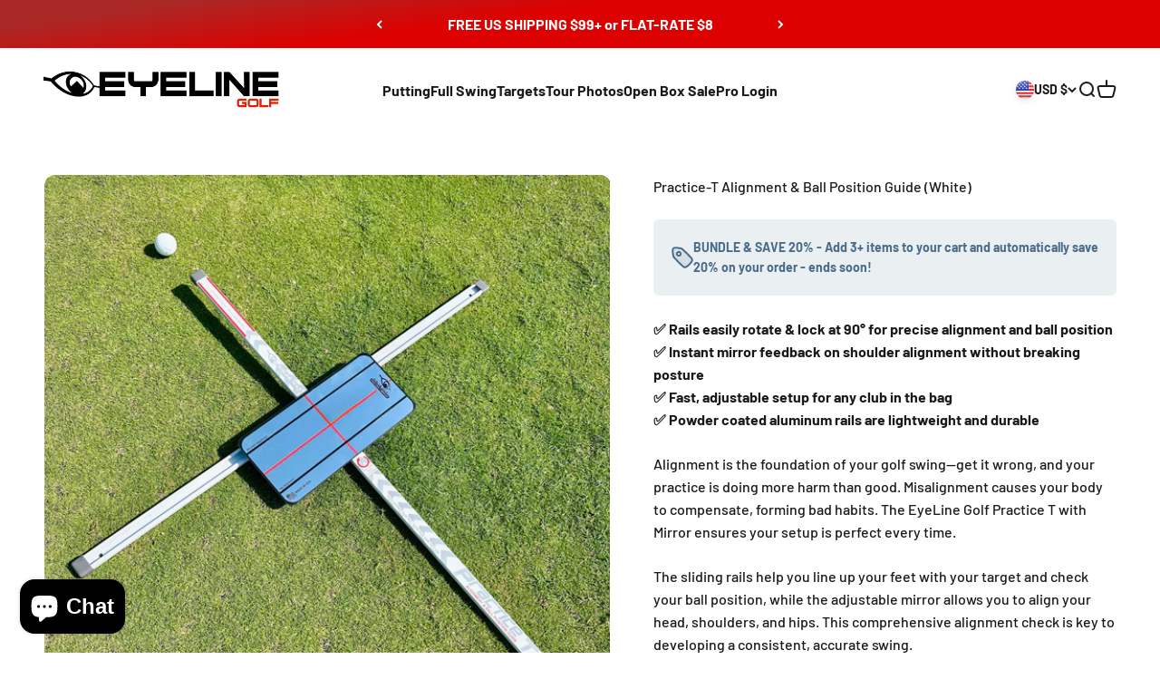

--- FILE ---
content_type: text/javascript; charset=utf-8
request_url: https://eyelinegolf.com/products/practice-t-with-mirror.js
body_size: 1086
content:
{"id":3744645317,"title":"Practice-T Alignment \u0026 Ball Position Guide (White)","handle":"practice-t-with-mirror","description":"\u003cdiv class=\"cozy-video-gallery\" id=\"cozy-video-gallery6732\"\u003e\u003c!-- ALWAYS KEEP THIS EMPTY --\u003e\u003c\/div\u003e\n\u003cp\u003e\u003ciframe width=\"560\" height=\"315\" src=\"https:\/\/www.youtube.com\/embed\/96_FgC_WHmk\"\u003e\u003c\/iframe\u003e\u003c\/p\u003e\n\u003cp\u003eThe EyeLine Golf Practice T with Mirror is the perfect practice tool for setup. The sliding rails keep your feet aimed at the target and allow you to check your ball position. The mirror slides on the top rail and allows you to see if your shoulders are square and if your eyes, head and hips are properly positioned. Folds to fit in your bag.\u003c\/p\u003e","published_at":"2016-02-12T11:13:00-07:00","created_at":"2016-02-12T11:21:21-07:00","vendor":"EyeLine Golf","type":"","tags":["GIRAFFLYSTICKY","made in USA","Walmart"],"price":5995,"price_min":5995,"price_max":7995,"available":true,"price_varies":true,"compare_at_price":5995,"compare_at_price_min":5995,"compare_at_price_max":7995,"compare_at_price_varies":true,"variants":[{"id":41707492638831,"title":"Optic White \/ Practice T with Mirror","option1":"Optic White","option2":"Practice T with Mirror","option3":null,"sku":"PT-C-1","requires_shipping":true,"taxable":true,"featured_image":{"id":54791946305906,"product_id":3744645317,"position":2,"created_at":"2025-08-14T15:58:19-06:00","updated_at":"2025-08-14T15:58:45-06:00","alt":null,"width":2600,"height":2600,"src":"https:\/\/cdn.shopify.com\/s\/files\/1\/0163\/3424\/files\/IMG_3671.heic2.jpg?v=1755208725","variant_ids":[41707492638831]},"available":true,"name":"Practice-T Alignment \u0026 Ball Position Guide (White) - Optic White \/ Practice T with Mirror","public_title":"Optic White \/ Practice T with Mirror","options":["Optic White","Practice T with Mirror"],"price":7995,"weight":1996,"compare_at_price":7995,"inventory_quantity":50,"inventory_management":"shopify","inventory_policy":"continue","barcode":"858858001560","featured_media":{"alt":null,"id":46578949226866,"position":2,"preview_image":{"aspect_ratio":1.0,"height":2600,"width":2600,"src":"https:\/\/cdn.shopify.com\/s\/files\/1\/0163\/3424\/files\/IMG_3671.heic2.jpg?v=1755208725"}},"quantity_rule":{"min":1,"max":null,"increment":1},"quantity_price_breaks":[],"requires_selling_plan":false,"selling_plan_allocations":[]},{"id":41707492671599,"title":"Optic White \/ Practice T (No Mirror)","option1":"Optic White","option2":"Practice T (No Mirror)","option3":null,"sku":"PT-C-2","requires_shipping":true,"taxable":true,"featured_image":{"id":54791809204594,"product_id":3744645317,"position":8,"created_at":"2025-08-14T14:06:15-06:00","updated_at":"2025-08-14T15:58:45-06:00","alt":null,"width":3024,"height":3024,"src":"https:\/\/cdn.shopify.com\/s\/files\/1\/0163\/3424\/files\/IMG_3683.heic?v=1755208725","variant_ids":[41707492671599]},"available":true,"name":"Practice-T Alignment \u0026 Ball Position Guide (White) - Optic White \/ Practice T (No Mirror)","public_title":"Optic White \/ Practice T (No Mirror)","options":["Optic White","Practice T (No Mirror)"],"price":5995,"weight":1996,"compare_at_price":5995,"inventory_quantity":50,"inventory_management":"shopify","inventory_policy":"continue","barcode":null,"featured_media":{"alt":null,"id":46578837520754,"position":8,"preview_image":{"aspect_ratio":1.0,"height":3024,"width":3024,"src":"https:\/\/cdn.shopify.com\/s\/files\/1\/0163\/3424\/files\/IMG_3683.heic?v=1755208725"}},"quantity_rule":{"min":1,"max":null,"increment":1},"quantity_price_breaks":[],"requires_selling_plan":false,"selling_plan_allocations":[]}],"images":["\/\/cdn.shopify.com\/s\/files\/1\/0163\/3424\/files\/practice_t_mobile_banner_342158ef-7721-45cc-b131-1332a1bee3d3.jpg?v=1755207582","\/\/cdn.shopify.com\/s\/files\/1\/0163\/3424\/files\/IMG_3671.heic2.jpg?v=1755208725","\/\/cdn.shopify.com\/s\/files\/1\/0163\/3424\/files\/A1YxAWX_mJL._AC_SL1500.jpg?v=1755208725","\/\/cdn.shopify.com\/s\/files\/1\/0163\/3424\/files\/91XqCZ6FskL._AC_SL1500.jpg?v=1755208725","\/\/cdn.shopify.com\/s\/files\/1\/0163\/3424\/files\/A10ww8rv4DL._AC_SL1500.jpg?v=1755208725","\/\/cdn.shopify.com\/s\/files\/1\/0163\/3424\/files\/91B6QKx2rjL._AC_SL1500.jpg?v=1755208725","\/\/cdn.shopify.com\/s\/files\/1\/0163\/3424\/files\/81-3z1a-bFL._AC_SL1192.jpg?v=1755208725","\/\/cdn.shopify.com\/s\/files\/1\/0163\/3424\/files\/IMG_3683.heic?v=1755208725","\/\/cdn.shopify.com\/s\/files\/1\/0163\/3424\/files\/IMG_3663.heic?v=1755208725","\/\/cdn.shopify.com\/s\/files\/1\/0163\/3424\/files\/IMG_3664.heic?v=1755208725","\/\/cdn.shopify.com\/s\/files\/1\/0163\/3424\/files\/IMG_3678_ea0ffb2b-ee4b-49de-b3fe-ef413199f18c.heic?v=1755208725"],"featured_image":"\/\/cdn.shopify.com\/s\/files\/1\/0163\/3424\/files\/practice_t_mobile_banner_342158ef-7721-45cc-b131-1332a1bee3d3.jpg?v=1755207582","options":[{"name":"Color","position":1,"values":["Optic White","Volt Green"]},{"name":"Style","position":2,"values":["Practice T with Mirror","Practice T (No Mirror)"]}],"url":"\/products\/practice-t-with-mirror","media":[{"alt":null,"id":45778161697138,"position":1,"preview_image":{"aspect_ratio":1.0,"height":1200,"width":1200,"src":"https:\/\/cdn.shopify.com\/s\/files\/1\/0163\/3424\/files\/practice_t_mobile_banner_342158ef-7721-45cc-b131-1332a1bee3d3.jpg?v=1755207582"},"aspect_ratio":1.0,"height":1200,"media_type":"image","src":"https:\/\/cdn.shopify.com\/s\/files\/1\/0163\/3424\/files\/practice_t_mobile_banner_342158ef-7721-45cc-b131-1332a1bee3d3.jpg?v=1755207582","width":1200},{"alt":null,"id":46578949226866,"position":2,"preview_image":{"aspect_ratio":1.0,"height":2600,"width":2600,"src":"https:\/\/cdn.shopify.com\/s\/files\/1\/0163\/3424\/files\/IMG_3671.heic2.jpg?v=1755208725"},"aspect_ratio":1.0,"height":2600,"media_type":"image","src":"https:\/\/cdn.shopify.com\/s\/files\/1\/0163\/3424\/files\/IMG_3671.heic2.jpg?v=1755208725","width":2600},{"alt":null,"id":45778148786546,"position":3,"preview_image":{"aspect_ratio":1.0,"height":1500,"width":1500,"src":"https:\/\/cdn.shopify.com\/s\/files\/1\/0163\/3424\/files\/A1YxAWX_mJL._AC_SL1500.jpg?v=1755208725"},"aspect_ratio":1.0,"height":1500,"media_type":"image","src":"https:\/\/cdn.shopify.com\/s\/files\/1\/0163\/3424\/files\/A1YxAWX_mJL._AC_SL1500.jpg?v=1755208725","width":1500},{"alt":null,"id":45778148753778,"position":4,"preview_image":{"aspect_ratio":1.0,"height":1500,"width":1500,"src":"https:\/\/cdn.shopify.com\/s\/files\/1\/0163\/3424\/files\/91XqCZ6FskL._AC_SL1500.jpg?v=1755208725"},"aspect_ratio":1.0,"height":1500,"media_type":"image","src":"https:\/\/cdn.shopify.com\/s\/files\/1\/0163\/3424\/files\/91XqCZ6FskL._AC_SL1500.jpg?v=1755208725","width":1500},{"alt":null,"id":45778148852082,"position":5,"preview_image":{"aspect_ratio":1.0,"height":1500,"width":1500,"src":"https:\/\/cdn.shopify.com\/s\/files\/1\/0163\/3424\/files\/A10ww8rv4DL._AC_SL1500.jpg?v=1755208725"},"aspect_ratio":1.0,"height":1500,"media_type":"image","src":"https:\/\/cdn.shopify.com\/s\/files\/1\/0163\/3424\/files\/A10ww8rv4DL._AC_SL1500.jpg?v=1755208725","width":1500},{"alt":null,"id":45778148819314,"position":6,"preview_image":{"aspect_ratio":1.0,"height":1500,"width":1500,"src":"https:\/\/cdn.shopify.com\/s\/files\/1\/0163\/3424\/files\/91B6QKx2rjL._AC_SL1500.jpg?v=1755208725"},"aspect_ratio":1.0,"height":1500,"media_type":"image","src":"https:\/\/cdn.shopify.com\/s\/files\/1\/0163\/3424\/files\/91B6QKx2rjL._AC_SL1500.jpg?v=1755208725","width":1500},{"alt":null,"id":45778148721010,"position":7,"preview_image":{"aspect_ratio":1.0,"height":1192,"width":1192,"src":"https:\/\/cdn.shopify.com\/s\/files\/1\/0163\/3424\/files\/81-3z1a-bFL._AC_SL1192.jpg?v=1755208725"},"aspect_ratio":1.0,"height":1192,"media_type":"image","src":"https:\/\/cdn.shopify.com\/s\/files\/1\/0163\/3424\/files\/81-3z1a-bFL._AC_SL1192.jpg?v=1755208725","width":1192},{"alt":null,"id":46578837520754,"position":8,"preview_image":{"aspect_ratio":1.0,"height":3024,"width":3024,"src":"https:\/\/cdn.shopify.com\/s\/files\/1\/0163\/3424\/files\/IMG_3683.heic?v=1755208725"},"aspect_ratio":1.0,"height":3024,"media_type":"image","src":"https:\/\/cdn.shopify.com\/s\/files\/1\/0163\/3424\/files\/IMG_3683.heic?v=1755208725","width":3024},{"alt":null,"id":46578837062002,"position":9,"preview_image":{"aspect_ratio":1.0,"height":3024,"width":3024,"src":"https:\/\/cdn.shopify.com\/s\/files\/1\/0163\/3424\/files\/IMG_3663.heic?v=1755208725"},"aspect_ratio":1.0,"height":3024,"media_type":"image","src":"https:\/\/cdn.shopify.com\/s\/files\/1\/0163\/3424\/files\/IMG_3663.heic?v=1755208725","width":3024},{"alt":null,"id":46578833391986,"position":10,"preview_image":{"aspect_ratio":1.0,"height":3024,"width":3024,"src":"https:\/\/cdn.shopify.com\/s\/files\/1\/0163\/3424\/files\/IMG_3664.heic?v=1755208725"},"aspect_ratio":1.0,"height":3024,"media_type":"image","src":"https:\/\/cdn.shopify.com\/s\/files\/1\/0163\/3424\/files\/IMG_3664.heic?v=1755208725","width":3024},{"alt":null,"id":46578852725106,"position":11,"preview_image":{"aspect_ratio":1.0,"height":3024,"width":3024,"src":"https:\/\/cdn.shopify.com\/s\/files\/1\/0163\/3424\/files\/IMG_3678_ea0ffb2b-ee4b-49de-b3fe-ef413199f18c.heic?v=1755208725"},"aspect_ratio":1.0,"height":3024,"media_type":"image","src":"https:\/\/cdn.shopify.com\/s\/files\/1\/0163\/3424\/files\/IMG_3678_ea0ffb2b-ee4b-49de-b3fe-ef413199f18c.heic?v=1755208725","width":3024}],"requires_selling_plan":false,"selling_plan_groups":[]}

--- FILE ---
content_type: text/javascript; charset=utf-8
request_url: https://eyelinegolf.com/products/practice-t-with-mirror.js
body_size: 843
content:
{"id":3744645317,"title":"Practice-T Alignment \u0026 Ball Position Guide (White)","handle":"practice-t-with-mirror","description":"\u003cdiv class=\"cozy-video-gallery\" id=\"cozy-video-gallery6732\"\u003e\u003c!-- ALWAYS KEEP THIS EMPTY --\u003e\u003c\/div\u003e\n\u003cp\u003e\u003ciframe width=\"560\" height=\"315\" src=\"https:\/\/www.youtube.com\/embed\/96_FgC_WHmk\"\u003e\u003c\/iframe\u003e\u003c\/p\u003e\n\u003cp\u003eThe EyeLine Golf Practice T with Mirror is the perfect practice tool for setup. The sliding rails keep your feet aimed at the target and allow you to check your ball position. The mirror slides on the top rail and allows you to see if your shoulders are square and if your eyes, head and hips are properly positioned. Folds to fit in your bag.\u003c\/p\u003e","published_at":"2016-02-12T11:13:00-07:00","created_at":"2016-02-12T11:21:21-07:00","vendor":"EyeLine Golf","type":"","tags":["GIRAFFLYSTICKY","made in USA","Walmart"],"price":5995,"price_min":5995,"price_max":7995,"available":true,"price_varies":true,"compare_at_price":5995,"compare_at_price_min":5995,"compare_at_price_max":7995,"compare_at_price_varies":true,"variants":[{"id":41707492638831,"title":"Optic White \/ Practice T with Mirror","option1":"Optic White","option2":"Practice T with Mirror","option3":null,"sku":"PT-C-1","requires_shipping":true,"taxable":true,"featured_image":{"id":54791946305906,"product_id":3744645317,"position":2,"created_at":"2025-08-14T15:58:19-06:00","updated_at":"2025-08-14T15:58:45-06:00","alt":null,"width":2600,"height":2600,"src":"https:\/\/cdn.shopify.com\/s\/files\/1\/0163\/3424\/files\/IMG_3671.heic2.jpg?v=1755208725","variant_ids":[41707492638831]},"available":true,"name":"Practice-T Alignment \u0026 Ball Position Guide (White) - Optic White \/ Practice T with Mirror","public_title":"Optic White \/ Practice T with Mirror","options":["Optic White","Practice T with Mirror"],"price":7995,"weight":1996,"compare_at_price":7995,"inventory_quantity":50,"inventory_management":"shopify","inventory_policy":"continue","barcode":"858858001560","featured_media":{"alt":null,"id":46578949226866,"position":2,"preview_image":{"aspect_ratio":1.0,"height":2600,"width":2600,"src":"https:\/\/cdn.shopify.com\/s\/files\/1\/0163\/3424\/files\/IMG_3671.heic2.jpg?v=1755208725"}},"quantity_rule":{"min":1,"max":null,"increment":1},"quantity_price_breaks":[],"requires_selling_plan":false,"selling_plan_allocations":[]},{"id":41707492671599,"title":"Optic White \/ Practice T (No Mirror)","option1":"Optic White","option2":"Practice T (No Mirror)","option3":null,"sku":"PT-C-2","requires_shipping":true,"taxable":true,"featured_image":{"id":54791809204594,"product_id":3744645317,"position":8,"created_at":"2025-08-14T14:06:15-06:00","updated_at":"2025-08-14T15:58:45-06:00","alt":null,"width":3024,"height":3024,"src":"https:\/\/cdn.shopify.com\/s\/files\/1\/0163\/3424\/files\/IMG_3683.heic?v=1755208725","variant_ids":[41707492671599]},"available":true,"name":"Practice-T Alignment \u0026 Ball Position Guide (White) - Optic White \/ Practice T (No Mirror)","public_title":"Optic White \/ Practice T (No Mirror)","options":["Optic White","Practice T (No Mirror)"],"price":5995,"weight":1996,"compare_at_price":5995,"inventory_quantity":50,"inventory_management":"shopify","inventory_policy":"continue","barcode":null,"featured_media":{"alt":null,"id":46578837520754,"position":8,"preview_image":{"aspect_ratio":1.0,"height":3024,"width":3024,"src":"https:\/\/cdn.shopify.com\/s\/files\/1\/0163\/3424\/files\/IMG_3683.heic?v=1755208725"}},"quantity_rule":{"min":1,"max":null,"increment":1},"quantity_price_breaks":[],"requires_selling_plan":false,"selling_plan_allocations":[]}],"images":["\/\/cdn.shopify.com\/s\/files\/1\/0163\/3424\/files\/practice_t_mobile_banner_342158ef-7721-45cc-b131-1332a1bee3d3.jpg?v=1755207582","\/\/cdn.shopify.com\/s\/files\/1\/0163\/3424\/files\/IMG_3671.heic2.jpg?v=1755208725","\/\/cdn.shopify.com\/s\/files\/1\/0163\/3424\/files\/A1YxAWX_mJL._AC_SL1500.jpg?v=1755208725","\/\/cdn.shopify.com\/s\/files\/1\/0163\/3424\/files\/91XqCZ6FskL._AC_SL1500.jpg?v=1755208725","\/\/cdn.shopify.com\/s\/files\/1\/0163\/3424\/files\/A10ww8rv4DL._AC_SL1500.jpg?v=1755208725","\/\/cdn.shopify.com\/s\/files\/1\/0163\/3424\/files\/91B6QKx2rjL._AC_SL1500.jpg?v=1755208725","\/\/cdn.shopify.com\/s\/files\/1\/0163\/3424\/files\/81-3z1a-bFL._AC_SL1192.jpg?v=1755208725","\/\/cdn.shopify.com\/s\/files\/1\/0163\/3424\/files\/IMG_3683.heic?v=1755208725","\/\/cdn.shopify.com\/s\/files\/1\/0163\/3424\/files\/IMG_3663.heic?v=1755208725","\/\/cdn.shopify.com\/s\/files\/1\/0163\/3424\/files\/IMG_3664.heic?v=1755208725","\/\/cdn.shopify.com\/s\/files\/1\/0163\/3424\/files\/IMG_3678_ea0ffb2b-ee4b-49de-b3fe-ef413199f18c.heic?v=1755208725"],"featured_image":"\/\/cdn.shopify.com\/s\/files\/1\/0163\/3424\/files\/practice_t_mobile_banner_342158ef-7721-45cc-b131-1332a1bee3d3.jpg?v=1755207582","options":[{"name":"Color","position":1,"values":["Optic White","Volt Green"]},{"name":"Style","position":2,"values":["Practice T with Mirror","Practice T (No Mirror)"]}],"url":"\/products\/practice-t-with-mirror","media":[{"alt":null,"id":45778161697138,"position":1,"preview_image":{"aspect_ratio":1.0,"height":1200,"width":1200,"src":"https:\/\/cdn.shopify.com\/s\/files\/1\/0163\/3424\/files\/practice_t_mobile_banner_342158ef-7721-45cc-b131-1332a1bee3d3.jpg?v=1755207582"},"aspect_ratio":1.0,"height":1200,"media_type":"image","src":"https:\/\/cdn.shopify.com\/s\/files\/1\/0163\/3424\/files\/practice_t_mobile_banner_342158ef-7721-45cc-b131-1332a1bee3d3.jpg?v=1755207582","width":1200},{"alt":null,"id":46578949226866,"position":2,"preview_image":{"aspect_ratio":1.0,"height":2600,"width":2600,"src":"https:\/\/cdn.shopify.com\/s\/files\/1\/0163\/3424\/files\/IMG_3671.heic2.jpg?v=1755208725"},"aspect_ratio":1.0,"height":2600,"media_type":"image","src":"https:\/\/cdn.shopify.com\/s\/files\/1\/0163\/3424\/files\/IMG_3671.heic2.jpg?v=1755208725","width":2600},{"alt":null,"id":45778148786546,"position":3,"preview_image":{"aspect_ratio":1.0,"height":1500,"width":1500,"src":"https:\/\/cdn.shopify.com\/s\/files\/1\/0163\/3424\/files\/A1YxAWX_mJL._AC_SL1500.jpg?v=1755208725"},"aspect_ratio":1.0,"height":1500,"media_type":"image","src":"https:\/\/cdn.shopify.com\/s\/files\/1\/0163\/3424\/files\/A1YxAWX_mJL._AC_SL1500.jpg?v=1755208725","width":1500},{"alt":null,"id":45778148753778,"position":4,"preview_image":{"aspect_ratio":1.0,"height":1500,"width":1500,"src":"https:\/\/cdn.shopify.com\/s\/files\/1\/0163\/3424\/files\/91XqCZ6FskL._AC_SL1500.jpg?v=1755208725"},"aspect_ratio":1.0,"height":1500,"media_type":"image","src":"https:\/\/cdn.shopify.com\/s\/files\/1\/0163\/3424\/files\/91XqCZ6FskL._AC_SL1500.jpg?v=1755208725","width":1500},{"alt":null,"id":45778148852082,"position":5,"preview_image":{"aspect_ratio":1.0,"height":1500,"width":1500,"src":"https:\/\/cdn.shopify.com\/s\/files\/1\/0163\/3424\/files\/A10ww8rv4DL._AC_SL1500.jpg?v=1755208725"},"aspect_ratio":1.0,"height":1500,"media_type":"image","src":"https:\/\/cdn.shopify.com\/s\/files\/1\/0163\/3424\/files\/A10ww8rv4DL._AC_SL1500.jpg?v=1755208725","width":1500},{"alt":null,"id":45778148819314,"position":6,"preview_image":{"aspect_ratio":1.0,"height":1500,"width":1500,"src":"https:\/\/cdn.shopify.com\/s\/files\/1\/0163\/3424\/files\/91B6QKx2rjL._AC_SL1500.jpg?v=1755208725"},"aspect_ratio":1.0,"height":1500,"media_type":"image","src":"https:\/\/cdn.shopify.com\/s\/files\/1\/0163\/3424\/files\/91B6QKx2rjL._AC_SL1500.jpg?v=1755208725","width":1500},{"alt":null,"id":45778148721010,"position":7,"preview_image":{"aspect_ratio":1.0,"height":1192,"width":1192,"src":"https:\/\/cdn.shopify.com\/s\/files\/1\/0163\/3424\/files\/81-3z1a-bFL._AC_SL1192.jpg?v=1755208725"},"aspect_ratio":1.0,"height":1192,"media_type":"image","src":"https:\/\/cdn.shopify.com\/s\/files\/1\/0163\/3424\/files\/81-3z1a-bFL._AC_SL1192.jpg?v=1755208725","width":1192},{"alt":null,"id":46578837520754,"position":8,"preview_image":{"aspect_ratio":1.0,"height":3024,"width":3024,"src":"https:\/\/cdn.shopify.com\/s\/files\/1\/0163\/3424\/files\/IMG_3683.heic?v=1755208725"},"aspect_ratio":1.0,"height":3024,"media_type":"image","src":"https:\/\/cdn.shopify.com\/s\/files\/1\/0163\/3424\/files\/IMG_3683.heic?v=1755208725","width":3024},{"alt":null,"id":46578837062002,"position":9,"preview_image":{"aspect_ratio":1.0,"height":3024,"width":3024,"src":"https:\/\/cdn.shopify.com\/s\/files\/1\/0163\/3424\/files\/IMG_3663.heic?v=1755208725"},"aspect_ratio":1.0,"height":3024,"media_type":"image","src":"https:\/\/cdn.shopify.com\/s\/files\/1\/0163\/3424\/files\/IMG_3663.heic?v=1755208725","width":3024},{"alt":null,"id":46578833391986,"position":10,"preview_image":{"aspect_ratio":1.0,"height":3024,"width":3024,"src":"https:\/\/cdn.shopify.com\/s\/files\/1\/0163\/3424\/files\/IMG_3664.heic?v=1755208725"},"aspect_ratio":1.0,"height":3024,"media_type":"image","src":"https:\/\/cdn.shopify.com\/s\/files\/1\/0163\/3424\/files\/IMG_3664.heic?v=1755208725","width":3024},{"alt":null,"id":46578852725106,"position":11,"preview_image":{"aspect_ratio":1.0,"height":3024,"width":3024,"src":"https:\/\/cdn.shopify.com\/s\/files\/1\/0163\/3424\/files\/IMG_3678_ea0ffb2b-ee4b-49de-b3fe-ef413199f18c.heic?v=1755208725"},"aspect_ratio":1.0,"height":3024,"media_type":"image","src":"https:\/\/cdn.shopify.com\/s\/files\/1\/0163\/3424\/files\/IMG_3678_ea0ffb2b-ee4b-49de-b3fe-ef413199f18c.heic?v=1755208725","width":3024}],"requires_selling_plan":false,"selling_plan_groups":[]}